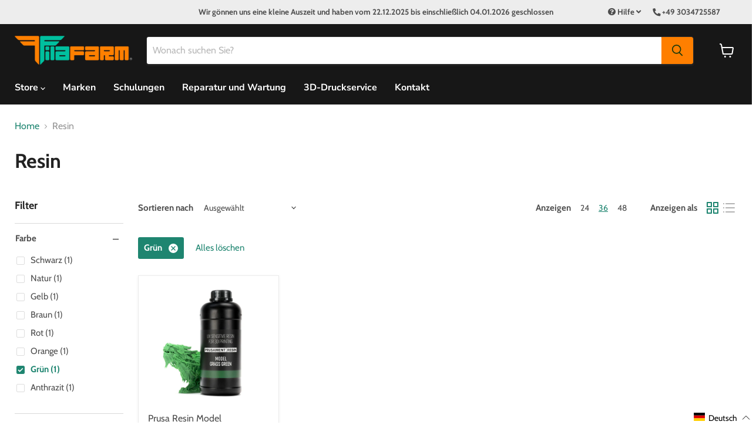

--- FILE ---
content_type: text/css
request_url: https://www.filafarm.de/cdn/shop/t/155/assets/latori-gmbh-styles.css?v=15750038137923532341764760973
body_size: 1299
content:
.channext-banner{margin:25px auto;padding-right:25px;padding-left:25px}.flex{display:flex}.flex.wrap{flex-wrap:wrap}.flex.row_inverse{flex-direction:row-reverse}.flex.flex-end{align-items:flex-end}.text-center{text-align:center}.one_half{width:50%}.full_width{width:100%}.flex.space-between{justify-content:space-between}.flex.justify-center{justify-content:center}.flex.align-center{align-items:center}h2.home-section--title,.home-section--title{color:#222;border-color:#222;width:100%;text-align:center;border-bottom:1px solid #222222;line-height:.1em}h2.home-section--title span{background:#fff;padding:0 10px}.section-title-holder{margin-bottom:60px}.hide-slideshow-image{display:none}.productitem--title{min-height:44px}.site-navigation .navmenu-meganav-standard__item>a:focus,.site-navigation .navmenu-meganav-standard__image-text>a:focus{outline:unset}.site-navigation .navmenu-depth-2 .navmenu-link:focus{outline:unset}.site-navigation .navmenu-depth-1{cursor:pointer}.site-navigation .navmenu-link-depth-1:focus,.site-navigation .site-header-account-link a:focus{outline:unset}.additional-checkout-buttons{display:none!important}li.navmenu-item-parent details[data-navmenu-details]{pointer-events:none}li.navmenu-item-parent details[data-navmenu-details] .navmenu-submenu{pointer-events:all}#shippingInformationHolder,#estimated_shippingdate_info{margin-top:.5rem}.zusatzinfo,#estimated_shippingdate_info{font-size:.8em}.ampel_gruen,.product_ampel_gruen,.ampel_gelb,.product_ampel_gelb{color:green}.ampel_rot,.product_ampel_rot{color:orange}.product-price-wrap{width:100%;max-width:380px;display:flex;flex-wrap:wrap;align-items:flex-end}.price_part,#accept_agb_div,.cart_vat_id{width:50%}.productitem{display:flex;flex-direction:column;justify-content:space-between}.productitem--info .price_part{width:100%}.price_part.right{border-left:1px solid #4d4d4d;padding-left:10px}.productitem--actions .price_part.right,.productitem--actions .current_price_text,.productitem--info .price_part.right,.productitem--info .current_price_text{display:none}.productitem--actions .price_part.left{width:95%}.cart_vat_id{width:50%}.cart_vat_id{padding-right:30px}#accept_agb_div input{margin-right:5px}@media only screen and (max-width: 679px){#accept_agb_div input{margin-right:15px}}#accept_agb_div .vat_checkbox-container,#accept_agb_div .widerruf-container{display:flex;align-items:center}#accept_agb_div .vat_checkbox-container label p,#accept_agb_div .widerruf-container label p{margin:unset}#scrollTopButton{display:none;position:fixed;bottom:20px;right:30px;z-index:1000;border:none;outline:none;background-color:#ff7f00;color:#000;cursor:pointer;padding:15px;border-radius:10px;font-family:Nunito Sans,sans-serif;font-style:normal;font-weight:700;font-size:var(--font-size-menu);letter-spacing:0em}.product-title-wrapper img{display:none}.product-title{margin-bottom:0}.product-vendor{margin-top:0}@media screen and (min-width: 1024px){.product-title-wrapper{width:174%;display:flex;z-index:1}.product-title-wrapper img{display:block;margin-left:auto;margin-right:0;max-height:40px}}.product-details{display:flex;flex-direction:column}.product-details__block .product-details__top{color:#8d8d8d;background-color:#efefef;border:1px solid #B8B8B8;padding:.5rem}.product-form--alt{position:fixed;top:253px;margin-left:2%;height:fit-content;--offset: 0px;transition:margin .3s;margin-top:var(--offset);width:350px;right:calc((100vw - 1400px)/2);z-index:3;padding-left:12px}@media screen and (max-width: 1420px){.product-form--alt{width:calc(25vw - 12px);right:19px}}.product-details__block .product-details__top a,[data-product-form-area] a{color:#1e8570}.product-details__block .product-details__top .product-details__data-sheets a{text-decoration:none}.product-details__links{display:flex;justify-content:space-between}[data-product-form-area]{background-color:#efefef;border:1px solid #B8B8B8;padding:.5rem}[data-product-form-area] .form-field-input{border-radius:8px;box-shadow:none;border:1px solid #DCDCDC}[data-product-form-area] .product-pricing{margin:0}[data-product-form-area] .payment-icons{font-size:16px}[data-product-form-area] .payment-icons__title{text-align:center;margin-top:1rem;margin-bottom:.5rem}[data-product-form-area] .payment-icons__list{margin-top:0;margin-bottom:1rem;width:100%;padding-left:0;margin-left:0;font-size:0;text-align:center;list-style:none}[data-product-form-area] .payment-icons .payment-icons-item{background:#e6e4e4;margin:0;padding-left:5px;padding-right:5px}[data-product-form-area] .payment-icons-item svg,[data-product-form-area] .payment-icons-item img{height:auto;width:32px;margin-top:4px}[data-product-form-area] .shipping-company-icons{margin-top:2rem}[data-product-form-area] .shipping-company-icons__title{text-align:center;margin-bottom:.5rem}[data-product-form-area] .shipping-company-icons .flex{justify-content:center}[data-product-form-area] .shipping-company-icons .img-holder{background:#e6e4e4}[data-product-form-area] .shipping-company-icons .img-holder img{max-height:27px;display:block}@media screen and (max-width: 719px){[data-product-form-area] .payment-icons,[data-product-form-area] .shipping-company-icons{display:none}}[data-product-form-area] .shipping-info{margin-top:1rem;margin-bottom:2rem;line-height:1.25}[data-product-form-area] .shipping-info>div:first-child{margin-bottom:1rem}.site-header-nav--open+div+div+main .product-form--alt{--offset: calc(var(--top-offset) + 33px)}.product-price-wrap--alt{max-width:unset;margin-bottom:1rem}.product-price-wrap--alt .price_part{width:100%}.product-price-wrap--alt .price__current{font-size:2.25rem;font-weight:700;margin-bottom:.5rem}.product-price-wrap--alt .zusatzinfo p,.product-price-wrap--alt .net_price{margin-top:0;margin-bottom:.5rem;font-size:.95rem}.product-price-wrap--alt .zusatzinfo p br{display:none}.product-price-wrap--alt .net_price{color:#8d8d8d}.product-form--atc-button,#addtc-sticky-bar .addtc-sticky-btn{border-radius:8px;color:#fff;background-color:#ff7f00!important}#addtc-sticky-bar .addtc-sticky-btn{border-color:#ff7f00!important}.product-form--atc-button:not(.disabled):hover,#addtc-sticky-bar .addtc-sticky-btn:hover{background-color:#ff8c1a!important}#addtc-sticky-bar .addtc-sticky-btn:hover{border-color:#ff8c1a!important}.product-main .share-buttons{margin-inline:auto;width:fit-content}.product-recommendations__title{margin-top:2rem;margin-bottom:1rem;border-top:1px solid #DEDEDE;padding-top:1rem}.product-recommendations__grid{display:grid;grid-template-columns:1fr 1fr;gap:.5rem}.product-recommendations__product a{color:inherit;text-decoration:none;text-align:center}.product-recommendations__product p{margin:0}.product-recommendations__product img.product__img{width:100%;height:auto}@media screen and (max-width: 1023px){.product-recommendations:not(:empty){background-color:#efefef;border:1px solid #B8B8B8;padding:2rem 3rem}.product-recommendations__title{border:none;margin-top:0;padding-top:0}}[data-product-form-alt]+.add-to-cart-quick{display:none!important}@media screen and (min-width: 1024px){.product-reviews--content,.product-recently-viewed__wrapper{width:74%}.product-section--container .product-recently-viewed__wrapper{position:relative}.product-recently-viewed--section .flickity-prev-next-button.previous{left:.1875rem}.product-recently-viewed--section .flickity-prev-next-button.next{right:.1875rem}}:root{--top-offset: 0px}.variant_ampel{display:flex;justify-content:space-between;font-size:.95rem;color:inherit;flex-wrap:wrap;gap:.5rem}.variant_ampel .status{display:flex;align-items:center;gap:.25rem}.ampel_gruen .status{color:#1e8570}.ampel_gelb .status{color:orange}.ampel_rot .status{color:red}.variant_ampel .status:before{content:"";width:.25rem;height:.25rem;border-radius:100%;background:currentColor}[id*=_abholung].variant_ampel{display:inline;font-size:16px}.product-contact-form{max-width:1400px;margin:0 auto}.product-contact-form iframe{margin:0 auto;border:none;width:100%}@media screen and (min-width: 1024px){.product-contact-form iframe{width:74%}}.product-description hr{border:none;height:1px;background:#dfdfdf}.product-description.rte table{white-space:revert;border:none;box-shadow:none}.product-description.rte table td{border:none!important;padding:0;padding-right:1rem;width:fit-content;vertical-align:baseline}html{scroll-padding-top:100px}@media screen and (max-width: 679px){html{scroll-padding-top:155px}}
/*# sourceMappingURL=/cdn/shop/t/155/assets/latori-gmbh-styles.css.map?v=15750038137923532341764760973 */


--- FILE ---
content_type: text/css
request_url: https://www.filafarm.de/cdn/shop/t/155/assets/nunito-sans.css?v=2128037843525527951764760972
body_size: -279
content:
@font-face{font-family:Nunito Sans;font-style:normal;font-weight:400;src:url(//www.filafarm.de/cdn/shop/t/155/assets/nunito-sans-cyrillic-ext.woff2?v=22964208260528100741764760944) format("woff2");unicode-range:U+0460-052F,U+1C80-1C88,U+20B4,U+2DE0-2DFF,U+A640-A69F,U+FE2E-FE2F}@font-face{font-family:Nunito Sans;font-style:normal;font-weight:400;src:url(//www.filafarm.de/cdn/shop/t/155/assets/nunito-sans-cyrillic.woff2?v=132819248079821792001764760945) format("woff2");unicode-range:U+0301,U+0400-045F,U+0490-0491,U+04B0-04B1,U+2116}@font-face{font-family:Nunito Sans;font-style:normal;font-weight:400;src:url(//www.filafarm.de/cdn/shop/t/155/assets/nunito-sans-vietnamese.woff2?v=120084142337858638111764760949) format("woff2");unicode-range:U+0102-0103,U+0110-0111,U+0128-0129,U+0168-0169,U+01A0-01A1,U+01AF-01B0,U+1EA0-1EF9,U+20AB}@font-face{font-family:Nunito Sans;font-style:normal;font-weight:400;src:url(//www.filafarm.de/cdn/shop/t/155/assets/nunito-sans-latin-ext.woff2?v=22629306774859449521764760946) format("woff2");unicode-range:U+0100-024F,U+0259,U+1E00-1EFF,U+2020,U+20A0-20AB,U+20AD-20CF,U+2113,U+2C60-2C7F,U+A720-A7FF}@font-face{font-family:Nunito Sans;font-style:normal;font-weight:400;src:url(//www.filafarm.de/cdn/shop/t/155/assets/nunito-sans-latin.woff2?v=166613750905964756091764760947) format("woff2");unicode-range:U+0000-00FF,U+0131,U+0152-0153,U+02BB-02BC,U+02C6,U+02DA,U+02DC,U+2000-206F,U+2074,U+20AC,U+2122,U+2191,U+2193,U+2212,U+2215,U+FEFF,U+FFFD}
/*# sourceMappingURL=/cdn/shop/t/155/assets/nunito-sans.css.map?v=2128037843525527951764760972 */


--- FILE ---
content_type: application/x-javascript
request_url: https://www.goldendev.win/shopify/add-to-cart/shop/status/filafarm.myshopify.com.js?58974130
body_size: -144
content:
var addtc_settings_updated = 1693404679;

--- FILE ---
content_type: image/svg+xml
request_url: https://sprout-app.thegoodapi.com/app/badges/tree_count?shop=filafarm.myshopify.com&locale=de&cdn_key=32a1acac-2bd5-49ee-b478-497a58e26e6b
body_size: -355
content:
<div class="spt-impact-banner-background">
  <div class="spt-impact-banner-overlay">
    <div class="spt-impact-banner-content">
      <div class="spt-impact-banner-heading">Unser Umwelteinfluss</div>
      <div class="spt-impact-banner-details">
        <span class="spt-impact-banner-total">622</span><br />
        <span class="spt-impact-banner-subtext">          Bäume
 gepflanzt</span>
      </div>
          </div>
  </div>
</div>
